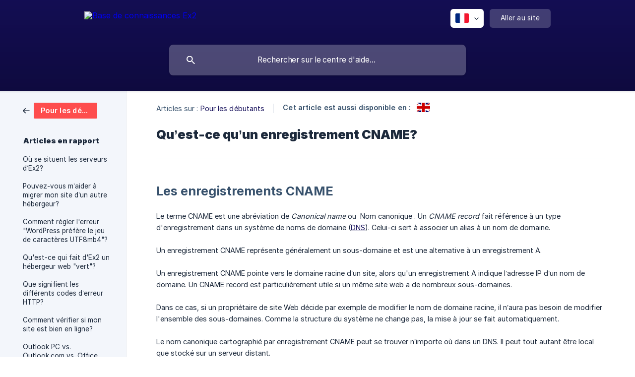

--- FILE ---
content_type: text/html; charset=utf-8
request_url: https://help.ex2.com/fr/article/quest-ce-quun-enregistrement-cname-43l4ks/
body_size: 4918
content:
<!DOCTYPE html><html lang="fr" dir="ltr"><head><meta http-equiv="Content-Type" content="text/html; charset=utf-8"><meta name="viewport" content="width=device-width, initial-scale=1"><meta property="og:locale" content="fr"><meta property="og:site_name" content="Base de connaissances Ex2"><meta property="og:type" content="website"><link rel="icon" href="https://image.crisp.chat/avatar/website/c9261a14-137e-4ed3-af02-11db8096051d/512/?1769024208842" type="image/png"><link rel="apple-touch-icon" href="https://image.crisp.chat/avatar/website/c9261a14-137e-4ed3-af02-11db8096051d/512/?1769024208842" type="image/png"><meta name="msapplication-TileColor" content="#150f5a"><meta name="msapplication-TileImage" content="https://image.crisp.chat/avatar/website/c9261a14-137e-4ed3-af02-11db8096051d/512/?1769024208842"><style type="text/css">*::selection {
  background: rgba(21, 15, 90, .2);
}

.csh-theme-background-color-default {
  background-color: #150f5a;
}

.csh-theme-background-color-light {
  background-color: #F3F6FB;
}

.csh-theme-background-color-light-alpha {
  background-color: rgba(243, 246, 251, .4);
}

.csh-button.csh-button-accent {
  background-color: #150f5a;
}

.csh-article .csh-article-content article a {
  color: #150f5a;
}

.csh-article .csh-article-content article .csh-markdown.csh-markdown-title.csh-markdown-title-h1 {
  border-color: #150f5a;
}

.csh-article .csh-article-content article .csh-markdown.csh-markdown-code.csh-markdown-code-inline {
  background: rgba(21, 15, 90, .075);
  border-color: rgba(21, 15, 90, .2);
  color: #150f5a;
}

.csh-article .csh-article-content article .csh-markdown.csh-markdown-list .csh-markdown-list-item:before {
  background: #150f5a;
}</style><title>Qu’est-ce qu’un enregistrement CNAME?
 | Base de connaissances Ex2</title><script type="text/javascript">window.$crisp = [];

CRISP_WEBSITE_ID = "c9261a14-137e-4ed3-af02-11db8096051d";

CRISP_RUNTIME_CONFIG = {
  locale : "fr"
};

(function(){d=document;s=d.createElement("script");s.src="https://client.crisp.chat/l.js";s.async=1;d.getElementsByTagName("head")[0].appendChild(s);})();
</script><style type="text/css">
  .csh-header-main-logo img {
    height: 40px !important;
  }
</style><meta name="description" content="Les enregistrements CNAME"><meta property="og:title" content="Qu’est-ce qu’un enregistrement CNAME?"><meta property="og:description" content="Les enregistrements CNAME"><meta property="og:url" content="https://help.ex2.com/fr/article/quest-ce-quun-enregistrement-cname-43l4ks/"><link rel="canonical" href="https://help.ex2.com/fr/article/quest-ce-quun-enregistrement-cname-43l4ks/"><link rel="stylesheet" href="https://static.crisp.help/stylesheets/libs/libs.min.css?cca2211f2ccd9cb5fb332bc53b83aaf4c" type="text/css"/><link rel="stylesheet" href="https://static.crisp.help/stylesheets/site/common/common.min.css?ca10ef04f0afa03de4dc66155cd7f7cf7" type="text/css"/><link rel="stylesheet" href="https://static.crisp.help/stylesheets/site/article/article.min.css?cfcf77a97d64c1cccaf0a3f413d2bf061" type="text/css"/><script src="https://static.crisp.help/javascripts/libs/libs.min.js?c2b50f410e1948f5861dbca6bbcbd5df9" type="text/javascript"></script><script src="https://static.crisp.help/javascripts/site/common/common.min.js?c86907751c64929d4057cef41590a3137" type="text/javascript"></script><script src="https://static.crisp.help/javascripts/site/article/article.min.js?c482d30065e2a0039a69f04e84d9f3fc9" type="text/javascript"></script></head><body><header role="banner"><div class="csh-wrapper"><div class="csh-header-main"><a href="/fr/" role="none" class="csh-header-main-logo"><img src="https://storage.crisp.chat/users/helpdesk/website/52421894134f0400/logo-ex2-white_171jml3.png" alt="Base de connaissances Ex2"></a><div role="none" class="csh-header-main-actions"><div data-expanded="false" role="none" onclick="CrispHelpdeskCommon.toggle_language()" class="csh-header-main-actions-locale"><div class="csh-header-main-actions-locale-current"><span data-country="fr" class="csh-flag"><span class="csh-flag-image"></span></span></div><ul><li><a href="/en/article/10tdlub/" data-current="false" role="none" class="csh-font-sans-regular"><span data-country="gb" class="csh-flag"><span class="csh-flag-image"></span></span>English</a></li><li><a href="/fr/" data-current="true" role="none" class="csh-font-sans-medium"><span data-country="fr" class="csh-flag"><span class="csh-flag-image"></span></span>French</a></li></ul></div><a href="https://www.ex2.com/" target="_blank" rel="noopener noreferrer" role="none" class="csh-header-main-actions-website"><span class="csh-header-main-actions-website-itself csh-font-sans-regular">Aller au site</span></a></div><span class="csh-clear"></span></div><form action="/fr/includes/search/" role="search" onsubmit="return false" data-target-suggest="/fr/includes/suggest/" data-target-report="/fr/includes/report/" data-has-emphasis="false" data-has-focus="false" data-expanded="false" data-pending="false" class="csh-header-search"><span class="csh-header-search-field"><input type="search" name="search_query" autocomplete="off" autocorrect="off" autocapitalize="off" maxlength="100" placeholder="Rechercher sur le centre d'aide..." aria-label="Rechercher sur le centre d'aide..." role="searchbox" onfocus="CrispHelpdeskCommon.toggle_search_focus(true)" onblur="CrispHelpdeskCommon.toggle_search_focus(false)" onkeydown="CrispHelpdeskCommon.key_search_field(event)" onkeyup="CrispHelpdeskCommon.type_search_field(this)" onsearch="CrispHelpdeskCommon.search_search_field(this)" class="csh-font-sans-regular"><span class="csh-header-search-field-autocomplete csh-font-sans-regular"></span><span class="csh-header-search-field-ruler"><span class="csh-header-search-field-ruler-text csh-font-sans-semibold"></span></span></span><div class="csh-header-search-results"></div></form></div><div data-tile="default" data-has-banner="true" class="csh-header-background csh-theme-background-color-default"><span style="background-image: url('https://storage.crisp.chat/users/helpdesk/website/52421894134f0400/knowledgebase_porrrz.jpg');" class="csh-header-background-banner"></span></div></header><div id="body" class="csh-theme-background-color-light csh-body-full"><div class="csh-wrapper csh-wrapper-full csh-wrapper-large"><div class="csh-article"><aside role="complementary"><div class="csh-aside"><div class="csh-article-category csh-navigation"><a href="/fr/category/pour-les-debutants-12fmzzi/" role="link" class="csh-navigation-back csh-navigation-back-item"><span style="background-color: #fe4d4d;" data-has-category="true" class="csh-category-badge csh-font-sans-medium">Pour les débutants</span></a></div><p class="csh-aside-title csh-text-wrap csh-font-sans-bold">Articles en rapport</p><ul role="list"><li role="listitem"><a href="/fr/article/ou-se-situent-les-serveurs-dex2-1klcyd1/" role="link" class="csh-aside-spaced csh-text-wrap csh-font-sans-regular">Où se situent les serveurs d’Ex2?</a></li><li role="listitem"><a href="/fr/article/pouvez-vous-maider-a-migrer-mon-site-dun-autre-hebergeur-11yn336/" role="link" class="csh-aside-spaced csh-text-wrap csh-font-sans-regular">Pouvez-vous m’aider à migrer mon site d’un autre hébergeur?</a></li><li role="listitem"><a href="/fr/article/comment-regler-lerreur-wordpress-prefere-le-jeu-de-caracteres-utf8mb4-19wq364/" role="link" class="csh-aside-spaced csh-text-wrap csh-font-sans-regular">Comment régler l'erreur &quot;WordPress préfère le jeu de caractères UTF8mb4&quot;?</a></li><li role="listitem"><a href="/fr/article/quest-ce-qui-fait-dex2-un-hebergeur-web-vert-1b1zs0g/" role="link" class="csh-aside-spaced csh-text-wrap csh-font-sans-regular">Qu'est-ce qui fait d'Ex2 un hébergeur web &quot;vert&quot;?</a></li><li role="listitem"><a href="/fr/article/que-signifient-les-differents-codes-derreur-http-skw3wq/" role="link" class="csh-aside-spaced csh-text-wrap csh-font-sans-regular">Que signifient les différents codes d’erreur HTTP?</a></li><li role="listitem"><a href="/fr/article/comment-verifier-si-mon-site-est-bien-en-ligne-owhe8p/" role="link" class="csh-aside-spaced csh-text-wrap csh-font-sans-regular">Comment vérifier si mon site est bien en ligne?</a></li><li role="listitem"><a href="/fr/article/outlook-pc-vs-outlookcom-vs-office-365-quelle-sont-les-differences-ip97g3/" role="link" class="csh-aside-spaced csh-text-wrap csh-font-sans-regular">Outlook PC vs. Outlook.com vs. Office 365 : Quelle sont les différences ?</a></li><li role="listitem"><a href="/fr/article/comment-ajouter-des-comptes-caldav-et-carddav-et-les-synchroniser-avec-windows-11-1jo5dbw/" role="link" class="csh-aside-spaced csh-text-wrap csh-font-sans-regular">Comment ajouter des comptes CalDAV et CardDAV et les synchroniser avec Windows 11?</a></li></ul></div></aside><div role="main" class="csh-article-content csh-article-content-split"><div class="csh-article-content-wrap"><article class="csh-text-wrap"><div role="heading" class="csh-article-content-header"><div class="csh-article-content-header-metas"><div class="csh-article-content-header-metas-category csh-font-sans-regular">Articles sur :<span> </span><a href="/fr/category/pour-les-debutants-12fmzzi/" role="link">Pour les débutants</a></div><span class="csh-article-content-header-metas-separator"></span><div class="csh-article-content-header-metas-alternates csh-font-sans-medium">Cet article est aussi disponible en :<ul><li><a href="/en/article/10tdlub/" role="link" data-country="gb" class="csh-flag"><span class="csh-flag-image"></span></a></li></ul></div></div><h1 class="csh-font-sans-bold">Qu’est-ce qu’un enregistrement CNAME?</h1></div><div role="article" class="csh-article-content-text csh-article-content-text-large"><h2 onclick="CrispHelpdeskCommon.go_to_anchor(this)" id="2-les-enregistrements-cname" class="csh-markdown csh-markdown-title csh-markdown-title-h2 csh-font-sans-semibold"><span>Les enregistrements CNAME</span></h2><p><br></p><p><span> Le terme CNAME est une abréviation de </span><i><em style="white-space:pre-wrap" class="csh-markdown csh-markdown-italic">Canonical name</em></i><span> ou &#160;Nom canonique&#160;. Un </span><i><em style="white-space:pre-wrap" class="csh-markdown csh-markdown-italic">CNAME record</em></i><span> fait référence à un type d'enregistrement dans un système de noms de domaine (</span><a class="csh-markdown csh-markdown-link csh-markdown-link-text" rel="noopener noreferrer" target="_blank" href="https://help.ex2.com/fr/article/quest-ce-que-le-domain-name-system-ou-dns-txswn9/?bust=1679584240452"><span>DNS</span></a><span>). Celui-ci sert à associer un alias à un nom de domaine.</span></p><p><br></p><p><span>Un enregistrement CNAME représente généralement un sous-domaine et est une alternative à un enregistrement A. </span></p><p><br></p><p><span>Un enregistrement CNAME pointe vers le domaine racine d’un site, alors qu'un enregistrement A indique l’adresse IP d’un nom de domaine. Un CNAME record est particulièrement utile si un même site web a de nombreux sous-domaines. </span></p><p><br></p><p><span>Dans ce cas, si un propriétaire de site Web décide par exemple de modifier le nom de domaine racine, il n’aura pas besoin de modifier l'ensemble des sous-domaines. Comme la structure du système ne change pas, la mise à jour se fait automatiquement. </span></p><p><br></p><p><span>Le nom canonique cartographié par enregistrement CNAME peut se trouver n’importe où dans un DNS. Il peut tout autant être local que stocké sur un serveur distant.</span></p><span class="csh-markdown csh-markdown-line csh-article-content-separate csh-article-content-separate-top"></span><p class="csh-article-content-updated csh-text-wrap csh-font-sans-light">Mis à jour le : 23/03/2023</p><span class="csh-markdown csh-markdown-line csh-article-content-separate csh-article-content-separate-bottom"></span></div></article><section data-has-answer="false" role="none" class="csh-article-rate"><div class="csh-article-rate-ask csh-text-wrap"><p class="csh-article-rate-title csh-font-sans-medium">Cet article a-t-il répondu à vos questions ?</p><ul><li><a href="#" role="button" aria-label="Oui" onclick="CrispHelpdeskArticle.answer_feedback(true); return false;" class="csh-button csh-button-grey csh-button-small csh-font-sans-medium">Oui</a></li><li><a href="#" role="button" aria-label="Non" onclick="CrispHelpdeskArticle.answer_feedback(false); return false;" class="csh-button csh-button-grey csh-button-small csh-font-sans-medium">Non</a></li></ul></div><div data-is-open="false" class="csh-article-rate-feedback-wrap"><div data-had-error="false" class="csh-article-rate-feedback-container"><form action="https://help.ex2.com/fr/article/quest-ce-quun-enregistrement-cname-43l4ks/feedback/" method="post" onsubmit="CrispHelpdeskArticle.send_feedback_comment(this); return false;" data-is-locked="false" class="csh-article-rate-feedback"><p class="csh-article-rate-feedback-title csh-font-sans-bold">Partagez vos commentaires</p><textarea name="feedback_comment" cols="1" rows="1" maxlength="200" placeholder="Expliquez brièvement ce que vous pensez de cet article.
Nous pourrions revenir vers vous." onkeyup="CrispHelpdeskArticle.type_feedback_comment(event)" class="csh-article-rate-feedback-field csh-font-sans-regular"></textarea><div class="csh-article-rate-feedback-actions"><button type="submit" role="button" aria-label="Envoyer mon retour" data-action="send" class="csh-button csh-button-accent csh-font-sans-medium">Envoyer mon retour</button><a href="#" role="button" aria-label="Annuler" onclick="CrispHelpdeskArticle.cancel_feedback_comment(); return false;" data-action="cancel" class="csh-button csh-button-grey csh-font-sans-medium">Annuler</a></div></form></div></div><div data-is-satisfied="true" class="csh-article-rate-thanks"><p class="csh-article-rate-title csh-article-rate-thanks-title csh-font-sans-semibold">Merci !</p><div class="csh-article-rate-thanks-smiley csh-article-rate-thanks-smiley-satisfied"><span data-size="large" data-name="blushing" class="csh-smiley"></span></div><div class="csh-article-rate-thanks-smiley csh-article-rate-thanks-smiley-dissatisfied"><span data-size="large" data-name="thumbs-up" class="csh-smiley"></span></div></div></section></div></div></div></div></div><footer role="contentinfo"><div class="csh-footer-ask"><div class="csh-wrapper"><div class="csh-footer-ask-text"><p class="csh-footer-ask-text-title csh-text-wrap csh-font-sans-bold">Vous ne trouvez pas ce que vous cherchez ?</p><p class="csh-footer-ask-text-label csh-text-wrap csh-font-sans-regular">Discutez avec nous ou envoyez-nous un email.</p></div><ul class="csh-footer-ask-buttons"><li><a aria-label="Discuter avec nous" href="#" role="button" onclick="CrispHelpdeskCommon.open_chatbox(); return false;" class="csh-button csh-button-accent csh-button-icon-chat csh-button-has-left-icon csh-font-sans-regular">Discuter avec nous</a></li><li><a aria-label="Envoyer un email" href="mailto:support@ex2.com" role="button" class="csh-button csh-button-accent csh-button-icon-email csh-button-has-left-icon csh-font-sans-regular">Envoyer un email</a></li></ul></div></div><div class="csh-footer-copyright csh-footer-copyright-separated"><div class="csh-wrapper"><span class="csh-footer-copyright-brand"><span class="csh-font-sans-regular">© 2026</span><img src="https://storage.crisp.chat/users/helpdesk/website/52421894134f0400/logo-blue_pgi4gj.png" alt="Base de connaissances Ex2"></span></div></div></footer></body></html>